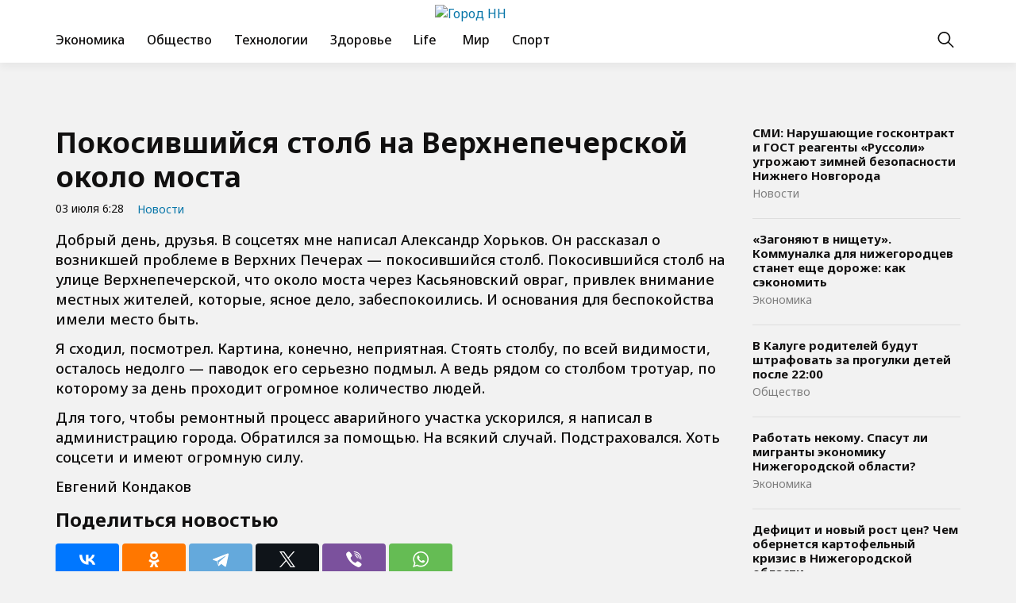

--- FILE ---
content_type: text/html; charset=UTF-8
request_url: https://nijnii-novgorod.ru/pokosivshijsya-stolb-na-verhnepecherskoj-okolo-mosta/
body_size: 9844
content:
<!doctype html>
<html lang="ru-RU">
<head>
	<meta charset="UTF-8">
	<meta name="viewport" content="width=device-width, initial-scale=1">
	<link rel="profile" href="https://gmpg.org/xfn/11">

	<meta name='robots' content='index, follow, max-image-preview:large, max-snippet:-1, max-video-preview:-1' />
	<style>img:is([sizes="auto" i], [sizes^="auto," i]) { contain-intrinsic-size: 3000px 1500px }</style>
	
	<!-- This site is optimized with the Yoast SEO plugin v24.6 - https://yoast.com/wordpress/plugins/seo/ -->
	<title>Покосившийся столб на Верхнепечерской около моста - Город НН</title>
	<link rel="canonical" href="https://nijnii-novgorod.ru/pokosivshijsya-stolb-na-verhnepecherskoj-okolo-mosta/" />
	<meta property="og:locale" content="ru_RU" />
	<meta property="og:type" content="article" />
	<meta property="og:title" content="Покосившийся столб на Верхнепечерской около моста - Город НН" />
	<meta property="og:description" content="О том, как покосившийся столб на Верхнепечерской около Касьяновского моста привлек внимание жителей, которые забеспокоились" />
	<meta property="og:url" content="https://nijnii-novgorod.ru/pokosivshijsya-stolb-na-verhnepecherskoj-okolo-mosta/" />
	<meta property="og:site_name" content="Город НН" />
	<meta property="article:published_time" content="2022-07-03T18:28:42+00:00" />
	<meta name="author" content="admin" />
	<meta name="twitter:card" content="summary_large_image" />
	<meta name="twitter:label1" content="Написано автором" />
	<meta name="twitter:data1" content="admin" />
	<script type="application/ld+json" class="yoast-schema-graph">{"@context":"https://schema.org","@graph":[{"@type":"Article","@id":"https://nijnii-novgorod.ru/pokosivshijsya-stolb-na-verhnepecherskoj-okolo-mosta/#article","isPartOf":{"@id":"https://nijnii-novgorod.ru/pokosivshijsya-stolb-na-verhnepecherskoj-okolo-mosta/"},"author":{"name":"admin","@id":"https://nijnii-novgorod.ru/#/schema/person/2e7efa393307cb722cfef25bf90065fe"},"headline":"Покосившийся столб на Верхнепечерской около моста","datePublished":"2022-07-03T18:28:42+00:00","mainEntityOfPage":{"@id":"https://nijnii-novgorod.ru/pokosivshijsya-stolb-na-verhnepecherskoj-okolo-mosta/"},"wordCount":110,"publisher":{"@id":"https://nijnii-novgorod.ru/#organization"},"articleSection":["Новости"],"inLanguage":"ru-RU"},{"@type":"WebPage","@id":"https://nijnii-novgorod.ru/pokosivshijsya-stolb-na-verhnepecherskoj-okolo-mosta/","url":"https://nijnii-novgorod.ru/pokosivshijsya-stolb-na-verhnepecherskoj-okolo-mosta/","name":"Покосившийся столб на Верхнепечерской около моста - Город НН","isPartOf":{"@id":"https://nijnii-novgorod.ru/#website"},"datePublished":"2022-07-03T18:28:42+00:00","breadcrumb":{"@id":"https://nijnii-novgorod.ru/pokosivshijsya-stolb-na-verhnepecherskoj-okolo-mosta/#breadcrumb"},"inLanguage":"ru-RU","potentialAction":[{"@type":"ReadAction","target":["https://nijnii-novgorod.ru/pokosivshijsya-stolb-na-verhnepecherskoj-okolo-mosta/"]}]},{"@type":"BreadcrumbList","@id":"https://nijnii-novgorod.ru/pokosivshijsya-stolb-na-verhnepecherskoj-okolo-mosta/#breadcrumb","itemListElement":[{"@type":"ListItem","position":1,"name":"Главная страница","item":"https://nijnii-novgorod.ru/"},{"@type":"ListItem","position":2,"name":"Новости","item":"https://nijnii-novgorod.ru/news/"},{"@type":"ListItem","position":3,"name":"Покосившийся столб на Верхнепечерской около моста"}]},{"@type":"WebSite","@id":"https://nijnii-novgorod.ru/#website","url":"https://nijnii-novgorod.ru/","name":"Город НН","description":"- новости в Нижнем Новгороде, в России и в мире","publisher":{"@id":"https://nijnii-novgorod.ru/#organization"},"potentialAction":[{"@type":"SearchAction","target":{"@type":"EntryPoint","urlTemplate":"https://nijnii-novgorod.ru/?s={search_term_string}"},"query-input":{"@type":"PropertyValueSpecification","valueRequired":true,"valueName":"search_term_string"}}],"inLanguage":"ru-RU"},{"@type":"Organization","@id":"https://nijnii-novgorod.ru/#organization","name":"Город НН","url":"https://nijnii-novgorod.ru/","logo":{"@type":"ImageObject","inLanguage":"ru-RU","@id":"https://nijnii-novgorod.ru/#/schema/logo/image/","url":"https://img.nijnii-novgorod.ru/2024/12/logo-1.png","contentUrl":"https://img.nijnii-novgorod.ru/2024/12/logo-1.png","width":276,"height":96,"caption":"Город НН"},"image":{"@id":"https://nijnii-novgorod.ru/#/schema/logo/image/"}},{"@type":"Person","@id":"https://nijnii-novgorod.ru/#/schema/person/2e7efa393307cb722cfef25bf90065fe","name":"admin","image":{"@type":"ImageObject","inLanguage":"ru-RU","@id":"https://nijnii-novgorod.ru/#/schema/person/image/","url":"https://secure.gravatar.com/avatar/758157d8f9458bbdd09934d69c804c1ff48eafa7ce45aec76f960a468b5fd457?s=96&d=mm&r=g","contentUrl":"https://secure.gravatar.com/avatar/758157d8f9458bbdd09934d69c804c1ff48eafa7ce45aec76f960a468b5fd457?s=96&d=mm&r=g","caption":"admin"},"url":"https://nijnii-novgorod.ru/author/admin/"}]}</script>
	<!-- / Yoast SEO plugin. -->


<link rel="alternate" type="application/rss+xml" title="Город НН &raquo; Лента" href="https://nijnii-novgorod.ru/feed/" />
<link rel="alternate" type="application/rss+xml" title="Город НН &raquo; Лента комментариев" href="https://nijnii-novgorod.ru/comments/feed/" />
<script>
window._wpemojiSettings = {"baseUrl":"https:\/\/s.w.org\/images\/core\/emoji\/16.0.1\/72x72\/","ext":".png","svgUrl":"https:\/\/s.w.org\/images\/core\/emoji\/16.0.1\/svg\/","svgExt":".svg","source":{"concatemoji":"https:\/\/nijnii-novgorod.ru\/wp-includes\/js\/wp-emoji-release.min.js?ver=6.8.2"}};
/*! This file is auto-generated */
!function(s,n){var o,i,e;function c(e){try{var t={supportTests:e,timestamp:(new Date).valueOf()};sessionStorage.setItem(o,JSON.stringify(t))}catch(e){}}function p(e,t,n){e.clearRect(0,0,e.canvas.width,e.canvas.height),e.fillText(t,0,0);var t=new Uint32Array(e.getImageData(0,0,e.canvas.width,e.canvas.height).data),a=(e.clearRect(0,0,e.canvas.width,e.canvas.height),e.fillText(n,0,0),new Uint32Array(e.getImageData(0,0,e.canvas.width,e.canvas.height).data));return t.every(function(e,t){return e===a[t]})}function u(e,t){e.clearRect(0,0,e.canvas.width,e.canvas.height),e.fillText(t,0,0);for(var n=e.getImageData(16,16,1,1),a=0;a<n.data.length;a++)if(0!==n.data[a])return!1;return!0}function f(e,t,n,a){switch(t){case"flag":return n(e,"\ud83c\udff3\ufe0f\u200d\u26a7\ufe0f","\ud83c\udff3\ufe0f\u200b\u26a7\ufe0f")?!1:!n(e,"\ud83c\udde8\ud83c\uddf6","\ud83c\udde8\u200b\ud83c\uddf6")&&!n(e,"\ud83c\udff4\udb40\udc67\udb40\udc62\udb40\udc65\udb40\udc6e\udb40\udc67\udb40\udc7f","\ud83c\udff4\u200b\udb40\udc67\u200b\udb40\udc62\u200b\udb40\udc65\u200b\udb40\udc6e\u200b\udb40\udc67\u200b\udb40\udc7f");case"emoji":return!a(e,"\ud83e\udedf")}return!1}function g(e,t,n,a){var r="undefined"!=typeof WorkerGlobalScope&&self instanceof WorkerGlobalScope?new OffscreenCanvas(300,150):s.createElement("canvas"),o=r.getContext("2d",{willReadFrequently:!0}),i=(o.textBaseline="top",o.font="600 32px Arial",{});return e.forEach(function(e){i[e]=t(o,e,n,a)}),i}function t(e){var t=s.createElement("script");t.src=e,t.defer=!0,s.head.appendChild(t)}"undefined"!=typeof Promise&&(o="wpEmojiSettingsSupports",i=["flag","emoji"],n.supports={everything:!0,everythingExceptFlag:!0},e=new Promise(function(e){s.addEventListener("DOMContentLoaded",e,{once:!0})}),new Promise(function(t){var n=function(){try{var e=JSON.parse(sessionStorage.getItem(o));if("object"==typeof e&&"number"==typeof e.timestamp&&(new Date).valueOf()<e.timestamp+604800&&"object"==typeof e.supportTests)return e.supportTests}catch(e){}return null}();if(!n){if("undefined"!=typeof Worker&&"undefined"!=typeof OffscreenCanvas&&"undefined"!=typeof URL&&URL.createObjectURL&&"undefined"!=typeof Blob)try{var e="postMessage("+g.toString()+"("+[JSON.stringify(i),f.toString(),p.toString(),u.toString()].join(",")+"));",a=new Blob([e],{type:"text/javascript"}),r=new Worker(URL.createObjectURL(a),{name:"wpTestEmojiSupports"});return void(r.onmessage=function(e){c(n=e.data),r.terminate(),t(n)})}catch(e){}c(n=g(i,f,p,u))}t(n)}).then(function(e){for(var t in e)n.supports[t]=e[t],n.supports.everything=n.supports.everything&&n.supports[t],"flag"!==t&&(n.supports.everythingExceptFlag=n.supports.everythingExceptFlag&&n.supports[t]);n.supports.everythingExceptFlag=n.supports.everythingExceptFlag&&!n.supports.flag,n.DOMReady=!1,n.readyCallback=function(){n.DOMReady=!0}}).then(function(){return e}).then(function(){var e;n.supports.everything||(n.readyCallback(),(e=n.source||{}).concatemoji?t(e.concatemoji):e.wpemoji&&e.twemoji&&(t(e.twemoji),t(e.wpemoji)))}))}((window,document),window._wpemojiSettings);
</script>
<style id='wp-emoji-styles-inline-css'>

	img.wp-smiley, img.emoji {
		display: inline !important;
		border: none !important;
		box-shadow: none !important;
		height: 1em !important;
		width: 1em !important;
		margin: 0 0.07em !important;
		vertical-align: -0.1em !important;
		background: none !important;
		padding: 0 !important;
	}
</style>
<link rel='stylesheet' id='wp-block-library-css' href='https://nijnii-novgorod.ru/wp-includes/css/dist/block-library/style.min.css?ver=6.8.2' media='all' />
<style id='classic-theme-styles-inline-css'>
/*! This file is auto-generated */
.wp-block-button__link{color:#fff;background-color:#32373c;border-radius:9999px;box-shadow:none;text-decoration:none;padding:calc(.667em + 2px) calc(1.333em + 2px);font-size:1.125em}.wp-block-file__button{background:#32373c;color:#fff;text-decoration:none}
</style>
<style id='global-styles-inline-css'>
:root{--wp--preset--aspect-ratio--square: 1;--wp--preset--aspect-ratio--4-3: 4/3;--wp--preset--aspect-ratio--3-4: 3/4;--wp--preset--aspect-ratio--3-2: 3/2;--wp--preset--aspect-ratio--2-3: 2/3;--wp--preset--aspect-ratio--16-9: 16/9;--wp--preset--aspect-ratio--9-16: 9/16;--wp--preset--color--black: #000000;--wp--preset--color--cyan-bluish-gray: #abb8c3;--wp--preset--color--white: #ffffff;--wp--preset--color--pale-pink: #f78da7;--wp--preset--color--vivid-red: #cf2e2e;--wp--preset--color--luminous-vivid-orange: #ff6900;--wp--preset--color--luminous-vivid-amber: #fcb900;--wp--preset--color--light-green-cyan: #7bdcb5;--wp--preset--color--vivid-green-cyan: #00d084;--wp--preset--color--pale-cyan-blue: #8ed1fc;--wp--preset--color--vivid-cyan-blue: #0693e3;--wp--preset--color--vivid-purple: #9b51e0;--wp--preset--gradient--vivid-cyan-blue-to-vivid-purple: linear-gradient(135deg,rgba(6,147,227,1) 0%,rgb(155,81,224) 100%);--wp--preset--gradient--light-green-cyan-to-vivid-green-cyan: linear-gradient(135deg,rgb(122,220,180) 0%,rgb(0,208,130) 100%);--wp--preset--gradient--luminous-vivid-amber-to-luminous-vivid-orange: linear-gradient(135deg,rgba(252,185,0,1) 0%,rgba(255,105,0,1) 100%);--wp--preset--gradient--luminous-vivid-orange-to-vivid-red: linear-gradient(135deg,rgba(255,105,0,1) 0%,rgb(207,46,46) 100%);--wp--preset--gradient--very-light-gray-to-cyan-bluish-gray: linear-gradient(135deg,rgb(238,238,238) 0%,rgb(169,184,195) 100%);--wp--preset--gradient--cool-to-warm-spectrum: linear-gradient(135deg,rgb(74,234,220) 0%,rgb(151,120,209) 20%,rgb(207,42,186) 40%,rgb(238,44,130) 60%,rgb(251,105,98) 80%,rgb(254,248,76) 100%);--wp--preset--gradient--blush-light-purple: linear-gradient(135deg,rgb(255,206,236) 0%,rgb(152,150,240) 100%);--wp--preset--gradient--blush-bordeaux: linear-gradient(135deg,rgb(254,205,165) 0%,rgb(254,45,45) 50%,rgb(107,0,62) 100%);--wp--preset--gradient--luminous-dusk: linear-gradient(135deg,rgb(255,203,112) 0%,rgb(199,81,192) 50%,rgb(65,88,208) 100%);--wp--preset--gradient--pale-ocean: linear-gradient(135deg,rgb(255,245,203) 0%,rgb(182,227,212) 50%,rgb(51,167,181) 100%);--wp--preset--gradient--electric-grass: linear-gradient(135deg,rgb(202,248,128) 0%,rgb(113,206,126) 100%);--wp--preset--gradient--midnight: linear-gradient(135deg,rgb(2,3,129) 0%,rgb(40,116,252) 100%);--wp--preset--font-size--small: 13px;--wp--preset--font-size--medium: 20px;--wp--preset--font-size--large: 36px;--wp--preset--font-size--x-large: 42px;--wp--preset--spacing--20: 0.44rem;--wp--preset--spacing--30: 0.67rem;--wp--preset--spacing--40: 1rem;--wp--preset--spacing--50: 1.5rem;--wp--preset--spacing--60: 2.25rem;--wp--preset--spacing--70: 3.38rem;--wp--preset--spacing--80: 5.06rem;--wp--preset--shadow--natural: 6px 6px 9px rgba(0, 0, 0, 0.2);--wp--preset--shadow--deep: 12px 12px 50px rgba(0, 0, 0, 0.4);--wp--preset--shadow--sharp: 6px 6px 0px rgba(0, 0, 0, 0.2);--wp--preset--shadow--outlined: 6px 6px 0px -3px rgba(255, 255, 255, 1), 6px 6px rgba(0, 0, 0, 1);--wp--preset--shadow--crisp: 6px 6px 0px rgba(0, 0, 0, 1);}:where(.is-layout-flex){gap: 0.5em;}:where(.is-layout-grid){gap: 0.5em;}body .is-layout-flex{display: flex;}.is-layout-flex{flex-wrap: wrap;align-items: center;}.is-layout-flex > :is(*, div){margin: 0;}body .is-layout-grid{display: grid;}.is-layout-grid > :is(*, div){margin: 0;}:where(.wp-block-columns.is-layout-flex){gap: 2em;}:where(.wp-block-columns.is-layout-grid){gap: 2em;}:where(.wp-block-post-template.is-layout-flex){gap: 1.25em;}:where(.wp-block-post-template.is-layout-grid){gap: 1.25em;}.has-black-color{color: var(--wp--preset--color--black) !important;}.has-cyan-bluish-gray-color{color: var(--wp--preset--color--cyan-bluish-gray) !important;}.has-white-color{color: var(--wp--preset--color--white) !important;}.has-pale-pink-color{color: var(--wp--preset--color--pale-pink) !important;}.has-vivid-red-color{color: var(--wp--preset--color--vivid-red) !important;}.has-luminous-vivid-orange-color{color: var(--wp--preset--color--luminous-vivid-orange) !important;}.has-luminous-vivid-amber-color{color: var(--wp--preset--color--luminous-vivid-amber) !important;}.has-light-green-cyan-color{color: var(--wp--preset--color--light-green-cyan) !important;}.has-vivid-green-cyan-color{color: var(--wp--preset--color--vivid-green-cyan) !important;}.has-pale-cyan-blue-color{color: var(--wp--preset--color--pale-cyan-blue) !important;}.has-vivid-cyan-blue-color{color: var(--wp--preset--color--vivid-cyan-blue) !important;}.has-vivid-purple-color{color: var(--wp--preset--color--vivid-purple) !important;}.has-black-background-color{background-color: var(--wp--preset--color--black) !important;}.has-cyan-bluish-gray-background-color{background-color: var(--wp--preset--color--cyan-bluish-gray) !important;}.has-white-background-color{background-color: var(--wp--preset--color--white) !important;}.has-pale-pink-background-color{background-color: var(--wp--preset--color--pale-pink) !important;}.has-vivid-red-background-color{background-color: var(--wp--preset--color--vivid-red) !important;}.has-luminous-vivid-orange-background-color{background-color: var(--wp--preset--color--luminous-vivid-orange) !important;}.has-luminous-vivid-amber-background-color{background-color: var(--wp--preset--color--luminous-vivid-amber) !important;}.has-light-green-cyan-background-color{background-color: var(--wp--preset--color--light-green-cyan) !important;}.has-vivid-green-cyan-background-color{background-color: var(--wp--preset--color--vivid-green-cyan) !important;}.has-pale-cyan-blue-background-color{background-color: var(--wp--preset--color--pale-cyan-blue) !important;}.has-vivid-cyan-blue-background-color{background-color: var(--wp--preset--color--vivid-cyan-blue) !important;}.has-vivid-purple-background-color{background-color: var(--wp--preset--color--vivid-purple) !important;}.has-black-border-color{border-color: var(--wp--preset--color--black) !important;}.has-cyan-bluish-gray-border-color{border-color: var(--wp--preset--color--cyan-bluish-gray) !important;}.has-white-border-color{border-color: var(--wp--preset--color--white) !important;}.has-pale-pink-border-color{border-color: var(--wp--preset--color--pale-pink) !important;}.has-vivid-red-border-color{border-color: var(--wp--preset--color--vivid-red) !important;}.has-luminous-vivid-orange-border-color{border-color: var(--wp--preset--color--luminous-vivid-orange) !important;}.has-luminous-vivid-amber-border-color{border-color: var(--wp--preset--color--luminous-vivid-amber) !important;}.has-light-green-cyan-border-color{border-color: var(--wp--preset--color--light-green-cyan) !important;}.has-vivid-green-cyan-border-color{border-color: var(--wp--preset--color--vivid-green-cyan) !important;}.has-pale-cyan-blue-border-color{border-color: var(--wp--preset--color--pale-cyan-blue) !important;}.has-vivid-cyan-blue-border-color{border-color: var(--wp--preset--color--vivid-cyan-blue) !important;}.has-vivid-purple-border-color{border-color: var(--wp--preset--color--vivid-purple) !important;}.has-vivid-cyan-blue-to-vivid-purple-gradient-background{background: var(--wp--preset--gradient--vivid-cyan-blue-to-vivid-purple) !important;}.has-light-green-cyan-to-vivid-green-cyan-gradient-background{background: var(--wp--preset--gradient--light-green-cyan-to-vivid-green-cyan) !important;}.has-luminous-vivid-amber-to-luminous-vivid-orange-gradient-background{background: var(--wp--preset--gradient--luminous-vivid-amber-to-luminous-vivid-orange) !important;}.has-luminous-vivid-orange-to-vivid-red-gradient-background{background: var(--wp--preset--gradient--luminous-vivid-orange-to-vivid-red) !important;}.has-very-light-gray-to-cyan-bluish-gray-gradient-background{background: var(--wp--preset--gradient--very-light-gray-to-cyan-bluish-gray) !important;}.has-cool-to-warm-spectrum-gradient-background{background: var(--wp--preset--gradient--cool-to-warm-spectrum) !important;}.has-blush-light-purple-gradient-background{background: var(--wp--preset--gradient--blush-light-purple) !important;}.has-blush-bordeaux-gradient-background{background: var(--wp--preset--gradient--blush-bordeaux) !important;}.has-luminous-dusk-gradient-background{background: var(--wp--preset--gradient--luminous-dusk) !important;}.has-pale-ocean-gradient-background{background: var(--wp--preset--gradient--pale-ocean) !important;}.has-electric-grass-gradient-background{background: var(--wp--preset--gradient--electric-grass) !important;}.has-midnight-gradient-background{background: var(--wp--preset--gradient--midnight) !important;}.has-small-font-size{font-size: var(--wp--preset--font-size--small) !important;}.has-medium-font-size{font-size: var(--wp--preset--font-size--medium) !important;}.has-large-font-size{font-size: var(--wp--preset--font-size--large) !important;}.has-x-large-font-size{font-size: var(--wp--preset--font-size--x-large) !important;}
:where(.wp-block-post-template.is-layout-flex){gap: 1.25em;}:where(.wp-block-post-template.is-layout-grid){gap: 1.25em;}
:where(.wp-block-columns.is-layout-flex){gap: 2em;}:where(.wp-block-columns.is-layout-grid){gap: 2em;}
:root :where(.wp-block-pullquote){font-size: 1.5em;line-height: 1.6;}
</style>
<link rel='stylesheet' id='novgorod-style-css' href='https://nijnii-novgorod.ru/wp-content/themes/novgorod/style.css?ver=1.0.0' media='all' />
<link rel='stylesheet' id='boo-grid-4.6-css' href='https://nijnii-novgorod.ru/wp-content/themes/novgorod/bootstrap-grid.css?ver=1.0.0' media='all' />
<link rel='stylesheet' id='fancybox-css-css' href='https://nijnii-novgorod.ru/wp-content/themes/novgorod/js/jquery.fancybox.min.css?ver=1.0.0' media='all' />
<script src="https://nijnii-novgorod.ru/wp-includes/js/jquery/jquery.min.js?ver=3.7.1" id="jquery-core-js"></script>
<script src="https://nijnii-novgorod.ru/wp-includes/js/jquery/jquery-migrate.min.js?ver=3.4.1" id="jquery-migrate-js"></script>
<link rel="https://api.w.org/" href="https://nijnii-novgorod.ru/wp-json/" /><link rel="alternate" title="JSON" type="application/json" href="https://nijnii-novgorod.ru/wp-json/wp/v2/posts/2842" /><link rel="EditURI" type="application/rsd+xml" title="RSD" href="https://nijnii-novgorod.ru/xmlrpc.php?rsd" />
<meta name="generator" content="WordPress 6.8.2" />
<link rel='shortlink' href='https://nijnii-novgorod.ru/?p=2842' />
<link rel="alternate" title="oEmbed (JSON)" type="application/json+oembed" href="https://nijnii-novgorod.ru/wp-json/oembed/1.0/embed?url=https%3A%2F%2Fnijnii-novgorod.ru%2Fpokosivshijsya-stolb-na-verhnepecherskoj-okolo-mosta%2F" />
<link rel="alternate" title="oEmbed (XML)" type="text/xml+oembed" href="https://nijnii-novgorod.ru/wp-json/oembed/1.0/embed?url=https%3A%2F%2Fnijnii-novgorod.ru%2Fpokosivshijsya-stolb-na-verhnepecherskoj-okolo-mosta%2F&#038;format=xml" />
<link rel="icon" href="https://img.nijnii-novgorod.ru/2023/07/cropped-nn-1-32x32.jpg" sizes="32x32" />
<link rel="icon" href="https://img.nijnii-novgorod.ru/2023/07/cropped-nn-1-192x192.jpg" sizes="192x192" />
<link rel="apple-touch-icon" href="https://img.nijnii-novgorod.ru/2023/07/cropped-nn-1-180x180.jpg" />
<meta name="msapplication-TileImage" content="https://img.nijnii-novgorod.ru/2023/07/cropped-nn-1-270x270.jpg" />
</head>

<body class="wp-singular post-template-default single single-post postid-2842 single-format-standard wp-custom-logo wp-embed-responsive wp-theme-novgorod"> 

	
<div id="page" class="site">

<header class="site-header compensate-for-scrollbar d-flex flex-column">
	<div class="container relative">
		<div class="site-branding site-branding-top">
			<a href="https://nijnii-novgorod.ru/" class="custom-logo-link" rel="home"><img width="276" height="96" src="https://img.nijnii-novgorod.ru/2024/12/logo-1.png" class="custom-logo wp-image-6937" alt="Город НН" decoding="async" /></a>		</div>
		<div class=" d-flex align-items-center justify-content-between">
			<div class="d-flex align-items-center align-items-center">
				<div class="site-branding site-branding-mid mr-3">
					<a href="https://nijnii-novgorod.ru/" class="custom-logo-link" rel="home"><img width="276" height="96" src="https://img.nijnii-novgorod.ru/2024/12/logo-1.png" class="custom-logo wp-image-6937" alt="Город НН" decoding="async" /></a>				</div>
				<nav class="nav-menu my-1">
					<ul id="menu-header" class="d-lg-flex flex-wrap"><li id="menu-item-7000" class="menu-item menu-item-type-taxonomy menu-item-object-category menu-item-7000"><a href="https://nijnii-novgorod.ru/economics/">Экономика</a></li>
<li id="menu-item-6997" class="menu-item menu-item-type-taxonomy menu-item-object-category menu-item-6997"><a href="https://nijnii-novgorod.ru/society/">Общество</a></li>
<li id="menu-item-6999" class="menu-item menu-item-type-taxonomy menu-item-object-category menu-item-6999"><a href="https://nijnii-novgorod.ru/tech/">Технологии</a></li>
<li id="menu-item-6995" class="menu-item menu-item-type-taxonomy menu-item-object-category menu-item-6995"><a href="https://nijnii-novgorod.ru/health/">Здоровье</a></li>
<li id="menu-item-6993" class="menu-item menu-item-type-taxonomy menu-item-object-category menu-item-6993"><a href="https://nijnii-novgorod.ru/lifestyle/">Life</a></li>
<li id="menu-item-6994" class="menu-item menu-item-type-taxonomy menu-item-object-category menu-item-6994"><a href="https://nijnii-novgorod.ru/world/"> Мир</a></li>
<li id="menu-item-6998" class="menu-item menu-item-type-taxonomy menu-item-object-category menu-item-6998"><a href="https://nijnii-novgorod.ru/sport/">Спорт</a></li>
</ul>				</nav>
			</div>
			<div class="d-flex align-items-center">
				<div class="d-lg-none d-block pr-3">
					<div class="burger"><span></span></div>
				</div>
				<div class="search_column">
					<div class="d-flex justify-content-end wrap_search h-100">
    <div class="search_panel">
        <form role="search" method="get" id="searchform" class="searchform d-flex" action="https://nijnii-novgorod.ru/">
            <input type="text" value="" name="s" id="s" placeholder="Поиск новостей..." required/>
            <label for="searchsubmit" class="s-submit d-flex align-items-center">
                <svg xmlns="http://www.w3.org/2000/svg" width="22" height="22" viewBox="0 0 22 22" fill="none"><g clip-path="url(#clip0_14_506)"><path d="M7.64839 0.064455C5.74057 0.30508 3.93589 1.19453 2.56518 2.56524C-0.0301296 5.15625 -0.726223 9.08789 0.820652 12.3664C2.09682 15.0777 4.64917 16.9512 7.57534 17.3379C9.74956 17.6215 11.971 17.0629 13.7499 15.7867C13.9605 15.6363 14.1496 15.5117 14.1667 15.5117C14.1839 15.5117 15.6234 16.934 17.3593 18.6656C20.6894 21.9957 20.6937 21.9957 21.0761 22C21.2652 22 21.639 21.8453 21.7507 21.7164C21.8753 21.5746 22 21.2566 22 21.0762C22 20.6938 21.9957 20.6895 18.6656 17.3594C16.9339 15.6234 15.5117 14.1883 15.5117 14.1711C15.5117 14.1539 15.6363 13.9648 15.791 13.7457C16.8566 12.2375 17.398 10.5574 17.4023 8.73555C17.4023 6.38086 16.4999 4.20234 14.8371 2.54805C13.5222 1.2418 11.9066 0.4168 10.0546 0.107424C9.47026 0.00859642 8.25854 -0.012888 7.64839 0.064455ZM9.71089 1.91211C11.6703 2.23008 13.3417 3.28711 14.4031 4.88555C15.1937 6.07578 15.5589 7.26602 15.5632 8.67969C15.5632 9.36289 15.516 9.77539 15.3613 10.3984C14.7554 12.8176 12.8175 14.7555 10.3984 15.3613C9.77534 15.516 9.36284 15.5633 8.67964 15.5633C7.26596 15.559 6.07573 15.1938 4.8855 14.4031C2.99057 13.1441 1.8476 11.0086 1.8476 8.70977C1.8476 7.5582 2.08393 6.58711 2.62104 5.54727C3.48901 3.86719 5.03589 2.6168 6.89643 2.07969C7.68276 1.85625 8.89878 1.78321 9.71089 1.91211Z" /></g><defs><clipPath id="clip0_14_506"><rect width="22" height="22"/></clipPath></defs></svg>
                <input type="submit" class="searchsubmit" id="searchsubmit" value="" />
            </label>
        </form>
    </div>
    <div class="s-icon d-flex align-items-center mr-2">
        <svg class="loop-icon" xmlns="http://www.w3.org/2000/svg" width="22" height="22" viewBox="0 0 22 22" fill="none"><g clip-path="url(#clip0_14_506)"><path d="M7.64839 0.064455C5.74057 0.30508 3.93589 1.19453 2.56518 2.56524C-0.0301296 5.15625 -0.726223 9.08789 0.820652 12.3664C2.09682 15.0777 4.64917 16.9512 7.57534 17.3379C9.74956 17.6215 11.971 17.0629 13.7499 15.7867C13.9605 15.6363 14.1496 15.5117 14.1667 15.5117C14.1839 15.5117 15.6234 16.934 17.3593 18.6656C20.6894 21.9957 20.6937 21.9957 21.0761 22C21.2652 22 21.639 21.8453 21.7507 21.7164C21.8753 21.5746 22 21.2566 22 21.0762C22 20.6938 21.9957 20.6895 18.6656 17.3594C16.9339 15.6234 15.5117 14.1883 15.5117 14.1711C15.5117 14.1539 15.6363 13.9648 15.791 13.7457C16.8566 12.2375 17.398 10.5574 17.4023 8.73555C17.4023 6.38086 16.4999 4.20234 14.8371 2.54805C13.5222 1.2418 11.9066 0.4168 10.0546 0.107424C9.47026 0.00859642 8.25854 -0.012888 7.64839 0.064455ZM9.71089 1.91211C11.6703 2.23008 13.3417 3.28711 14.4031 4.88555C15.1937 6.07578 15.5589 7.26602 15.5632 8.67969C15.5632 9.36289 15.516 9.77539 15.3613 10.3984C14.7554 12.8176 12.8175 14.7555 10.3984 15.3613C9.77534 15.516 9.36284 15.5633 8.67964 15.5633C7.26596 15.559 6.07573 15.1938 4.8855 14.4031C2.99057 13.1441 1.8476 11.0086 1.8476 8.70977C1.8476 7.5582 2.08393 6.58711 2.62104 5.54727C3.48901 3.86719 5.03589 2.6168 6.89643 2.07969C7.68276 1.85625 8.89878 1.78321 9.71089 1.91211Z" /></g><defs><clipPath id="clip0_14_506"><rect width="22" height="22"/></clipPath></defs></svg>
        <svg data-win="gl0ry_to_ukra1ne" class="loop-icon_close" width="20" height="19" viewBox="0 0 20 19" fill="none" xmlns="http://www.w3.org/2000/svg"><path fill-rule="evenodd" clip-rule="evenodd" d="M2.73529 0.79769C2.33837 0.400768 1.69483 0.400768 1.29791 0.797691C0.900988 1.19461 0.900988 1.83815 1.29791 2.23507L8.56286 9.50002L1.29796 16.7649C0.90104 17.1618 0.90104 17.8054 1.29796 18.2023C1.69488 18.5992 2.33842 18.5992 2.73534 18.2023L10.0002 10.9374L17.2651 18.2023C17.6621 18.5992 18.3056 18.5992 18.7025 18.2023C19.0994 17.8054 19.0994 17.1618 18.7025 16.7649L11.4376 9.50002L18.7026 2.23507C19.0995 1.83815 19.0995 1.19461 18.7026 0.797691C18.3057 0.400768 17.6621 0.400768 17.2652 0.79769L10.0002 8.06264L2.73529 0.79769Z"/></svg>
    </div>
</div>				</div>
			</div>
		</div>
	</div>
</header>

<main>
	<section class="pt-0">
		<div class="container">
				
		<div class="row my-n3">
			<div class="col-xl-9 col-lg-8 my-3">
				<h1>Покосившийся столб на Верхнепечерской около моста</h1>				<div class="d-flex align-items-center flex-wrap mb-3">
					<div class="single-date mr-3">
						03 июля 6:28					</div>
					<div>
						<a class="cat-name" href="https://nijnii-novgorod.ru/news/">Новости</a>					</div>
				</div>
					<div class="main-single">

						<div class="single-content">
															
<p>Добрый день, друзья. В соцсетях мне написал Александр Хорьков. Он рассказал о возникшей проблеме в Верхних Печерах — покосившийся столб. Покосившийся столб на улице Верхнепечерской, что около моста через Касьяновский овраг, привлек внимание местных жителей, которые, ясное дело, забеспокоились. И основания для беспокойства имели место быть. </p>
<p>Я сходил, посмотрел. Картина, конечно, неприятная. Стоять столбу, по всей видимости, осталось недолго — паводок его серьезно подмыл. А ведь рядом со столбом тротуар, по которому за день проходит огромное количество людей.</p>
<p>Для того, чтобы ремонтный процесс аварийного участка ускорился, я написал в администрацию города. Обратился за помощью. На всякий случай. Подстраховался. Хоть соцсети и имеют огромную силу.</p>
<p>Евгений Кондаков</p>
							
						</div>
						<div class="share-title">Поделиться новостью</div>
						<script src="https://yastatic.net/share2/share.js"></script>
						<div class="ya-share2 mb-3" data-curtain data-size="l" data-services="vkontakte,odnoklassniki,telegram,twitter,viber,whatsapp"></div>
					</div>
			</div>
			<div class="col-xl-3 col-lg-4 my-3">
				
	<div class="side_bar">
		<ul>
							<li>
					<a class="title_news" href="https://nijnii-novgorod.ru/smi-narushayushhie-goskontrakt-i-gost-reagenty-russoli-ugrozhayut-zimnej-bezopasnosti-nizhnego-novgoroda/">СМИ: Нарушающие госконтракт и ГОСТ реагенты «Руссоли» угрожают зимней безопасности Нижнего Новгорода</a>
					<span><a class="cat-name" href="https://nijnii-novgorod.ru/news/">Новости</a></span>
				</li>
							<li>
					<a class="title_news" href="https://nijnii-novgorod.ru/zagonyayut-v-nishhetu-kommunalka-dlya-nizhegorodczev-stanet-eshhe-dorozhe-kak-sekonomit/">«Загоняют в нищету». Коммуналка для нижегородцев станет еще дороже: как сэкономить</a>
					<span><a class="cat-name" href="https://nijnii-novgorod.ru/economics/">Экономика</a></span>
				</li>
							<li>
					<a class="title_news" href="https://nijnii-novgorod.ru/v-kaluge-roditelej-budut-shtrafovat-za-progulki-detej-posle-2200/">В Калуге родителей будут штрафовать за прогулки детей после 22:00</a>
					<span><a class="cat-name" href="https://nijnii-novgorod.ru/society/">Общество</a></span>
				</li>
							<li>
					<a class="title_news" href="https://nijnii-novgorod.ru/rabotat-nekomu-spasut-li-migranty-ekonomiku-nizhegorodskoj-oblasti/">Работать некому. Спасут ли мигранты экономику Нижегородской области?</a>
					<span><a class="cat-name" href="https://nijnii-novgorod.ru/economics/">Экономика</a></span>
				</li>
							<li>
					<a class="title_news" href="https://nijnii-novgorod.ru/deficzit-i-novyj-rost-czen-chem-obernetsya-kartofelnyj-krizis-v-nizhegorodskoj-oblasti/">Дефицит и новый рост цен? Чем обернется картофельный кризис в Нижегородской области</a>
					<span><a class="cat-name" href="https://nijnii-novgorod.ru/economics/">Экономика</a></span>
				</li>
					</ul>
	</div>

			</div>
		</div>
		</div>
	</section>
		<section>
		<div class="container">
	        
	        	        	<div class="other-title">Другие новости</div>
	        	<div class="row my-n2">
		            		            	<div class="col-lg-3 col-sm-6 my-2">
			    			<div class="news-item">
    <a href="https://nijnii-novgorod.ru/ploshhadka-na-kasyanova-4-v-plachevnom-sostoyanii/" class="d-block">
        <div class="thumbnail_news">
                            <img src="https://nijnii-novgorod.ru/wp-content/themes/novgorod/img/no-img.jpg" class="no-img">
                    </div>
        <div class="title_news-wrap">
            <div class="title_news">
                Площадка на Касьянова, 4 в плачевном состоянии            </div>
        </div>
    </a>
    <a class="cat-name" href="https://nijnii-novgorod.ru/news/">Новости</a></div>						</div>          	
		            		            	<div class="col-lg-3 col-sm-6 my-2">
			    			<div class="news-item">
    <a href="https://nijnii-novgorod.ru/probka-na-sennoj-obrazovalas-iz-za-provisshego-provoda/" class="d-block">
        <div class="thumbnail_news">
                            <img src="https://nijnii-novgorod.ru/wp-content/themes/novgorod/img/no-img.jpg" class="no-img">
                    </div>
        <div class="title_news-wrap">
            <div class="title_news">
                Пробка на Сенной образовалась из-за провисшего провода            </div>
        </div>
    </a>
    <a class="cat-name" href="https://nijnii-novgorod.ru/news/">Новости</a></div>						</div>          	
		            		            	<div class="col-lg-3 col-sm-6 my-2">
			    			<div class="news-item">
    <a href="https://nijnii-novgorod.ru/nuzhno-postoyanno-pisat-poisk-idei-dlya-stati/" class="d-block">
        <div class="thumbnail_news">
                            <img src="https://nijnii-novgorod.ru/wp-content/themes/novgorod/img/no-img.jpg" class="no-img">
                    </div>
        <div class="title_news-wrap">
            <div class="title_news">
                Нужно постоянно писать. Поиск идеи для статьи            </div>
        </div>
    </a>
    <a class="cat-name" href="https://nijnii-novgorod.ru/news/">Новости</a></div>						</div>          	
		            		            	<div class="col-lg-3 col-sm-6 my-2">
			    			<div class="news-item">
    <a href="https://nijnii-novgorod.ru/vchera-ne-pisalos-voobshhe-rasskazyvayu-pochemu/" class="d-block">
        <div class="thumbnail_news">
                            <img src="https://nijnii-novgorod.ru/wp-content/themes/novgorod/img/no-img.jpg" class="no-img">
                    </div>
        <div class="title_news-wrap">
            <div class="title_news">
                Вчера не писалось вообще. Рассказываю почему            </div>
        </div>
    </a>
    <a class="cat-name" href="https://nijnii-novgorod.ru/news/">Новости</a></div>						</div>          	
		            	            </div>
	            	        	    </div>
    </section>
</main>


	<footer class="site-footer">
		<div class="container">		
			<nav class="mb-3">
				<div class="menu-footer-container"><ul id="menu-footer" class="footer_menu d-flex flex-wrap justify-content-center"><li id="menu-item-6992" class="menu-item menu-item-type-taxonomy menu-item-object-category menu-item-6992"><a href="https://nijnii-novgorod.ru/economics/">Экономика</a></li>
<li id="menu-item-6989" class="menu-item menu-item-type-taxonomy menu-item-object-category menu-item-6989"><a href="https://nijnii-novgorod.ru/society/">Общество</a></li>
<li id="menu-item-6991" class="menu-item menu-item-type-taxonomy menu-item-object-category menu-item-6991"><a href="https://nijnii-novgorod.ru/tech/">Технологии</a></li>
<li id="menu-item-6986" class="menu-item menu-item-type-taxonomy menu-item-object-category menu-item-6986"><a href="https://nijnii-novgorod.ru/lifestyle/">Life</a></li>
<li id="menu-item-6988" class="menu-item menu-item-type-taxonomy menu-item-object-category menu-item-6988"><a href="https://nijnii-novgorod.ru/health/">Здоровье</a></li>
<li id="menu-item-6987" class="menu-item menu-item-type-taxonomy menu-item-object-category menu-item-6987"><a href="https://nijnii-novgorod.ru/world/"> Мир</a></li>
<li id="menu-item-6990" class="menu-item menu-item-type-taxonomy menu-item-object-category menu-item-6990"><a href="https://nijnii-novgorod.ru/sport/">Спорт</a></li>
<li id="menu-item-6947" class="menu-item menu-item-type-post_type menu-item-object-page menu-item-6947"><a href="https://nijnii-novgorod.ru/kontakty/">Контакты</a></li>
</ul></div>			</nav>
			<div>		
				<div class="site-branding">
											<a href="https://nijnii-novgorod.ru" class="d-block">	
							<img src="https://nijnii-novgorod.ru/wp-content/uploads/2024/12/logo-white.png" class="my-0">
						</a>
									</div>
				<div>
					<p class="m-0">© nijnii-novgorod.ru 2026 </p>
				</div>
			</div>
		</div>
	</footer>



</div>

<script type="speculationrules">
{"prefetch":[{"source":"document","where":{"and":[{"href_matches":"\/*"},{"not":{"href_matches":["\/wp-*.php","\/wp-admin\/*","\/wp-content\/uploads\/*","\/wp-content\/*","\/wp-content\/plugins\/*","\/wp-content\/themes\/novgorod\/*","\/*\\?(.+)"]}},{"not":{"selector_matches":"a[rel~=\"nofollow\"]"}},{"not":{"selector_matches":".no-prefetch, .no-prefetch a"}}]},"eagerness":"conservative"}]}
</script>
<script src="https://nijnii-novgorod.ru/wp-content/themes/novgorod/js/jquery.fancybox.min.js?ver=1.0.0" id="fancybox-js-js"></script>
<script src="https://nijnii-novgorod.ru/wp-content/themes/novgorod/js/ajax_loadmore.js?ver=1.0.0" id="ajax_loadmore-js-js"></script>
<script src="https://nijnii-novgorod.ru/wp-content/themes/novgorod/js/custom.js?ver=1.0.0" id="custom-js-js"></script>

</body>
</html>


--- FILE ---
content_type: text/css
request_url: https://nijnii-novgorod.ru/wp-content/themes/novgorod/style.css?ver=1.0.0
body_size: 9659
content:
/*!
Theme Name: novgorod
Theme URI: http://underscores.me/
Author: WP dev.
Author URI: http://underscores.me/
Description: Glory to Ukraine
Version: 1.0.0
Tested up to: 5.4
Requires PHP: 5.6
License: GNU General Public License v2 or later
License URI: LICENSE
Text Domain: novgorod
Tags: custom-background, custom-logo, custom-menu, featured-images, threaded-comments, translation-ready

Normalizing styles have been helped along thanks to the fine work of
Nicolas Gallagher and Jonathan Neal https://necolas.github.io/normalize.css/
*/



@import url('https://fonts.googleapis.com/css2?family=Noto+Sans:wght@100..900&display=swap');

:root{
	--primary: #0876A9;
	--secondary: #e7e7e7;
	--secondary-2: #e0e0e0;
	--bg: #f2f2f2;
	--black: #111010;
	--burger-color: #111010;
	--border-r: 4px;
	--logo-width: 184px;

	--font: "Noto Sans", sans-serif;
	--section-padding-top: 30px;
	--section-padding-bottom: 30px;
}

* {
    -webkit-overflow-scrolling: touch;
}


html {
	line-height: 1.15;
	-webkit-text-size-adjust: 100%;
	font-size: 17px;
}

/* Sections
	 ========================================================================== */


/**
 * Render the `main` element consistently in IE.
 */

main {
	display: block;

	padding-top: 37px;
	padding-bottom: 37px;
}

/* Grouping content
	 ========================================================================== */

/**
 * 1. Add the correct box sizing in Firefox.
 * 2. Show the overflow in Edge and IE.
 */
hr {
	-webkit-box-sizing: content-box;
	        box-sizing: content-box;
	height: 0;
	overflow: visible;
}
table {
  border-collapse: collapse;
}
tr, td{
	padding: 10px;
	border: 1px solid #ddd;
}
blockquote.wp-block-quote {
    padding: 44px 0;
    border-top: 1px solid var(--primary);
    border-bottom: 1px solid var(--primary);
    margin: 0 0 40px 0;
    background: #fff;
}
blockquote.wp-block-quote p {
    padding: 0;
    margin: 0;
    font-size: 20px;
	font-style: italic;
}
/**
 * 1. Correct the inheritance and scaling of font size in all browsers.
 * 2. Correct the odd `em` font sizing in all browsers.
 */
pre {
	font-family: monospace, monospace;
	font-size: 1em;
}

/* Text-level semantics
	 ========================================================================== */

/**
 * Remove the gray background on active links in IE 10.
 */
a {
	background-color: transparent;
}

/**
 * 1. Remove the bottom border in Chrome 57-
 * 2. Add the correct text decoration in Chrome, Edge, IE, Opera, and Safari.
 */
abbr[title] {
	border-bottom: none;
	text-decoration: underline;
	-webkit-text-decoration: underline dotted;
	        text-decoration: underline dotted;
}

/**
 * Add the correct font weight in Chrome, Edge, and Safari.
 */
b,
strong {
	font-weight: bolder;
}

/**
 * 1. Correct the inheritance and scaling of font size in all browsers.
 * 2. Correct the odd `em` font sizing in all browsers.
 */
code,
kbd,
samp {
	font-family: monospace, monospace;
	font-size: 1em;
}

/**
 * Add the correct font size in all browsers.
 */
small {
	font-size: 80%;
}

/**
 * Prevent `sub` and `sup` elements from affecting the line height in
 * all browsers.
 */
sub,
sup {
	font-size: 75%;
	line-height: 0;
	position: relative;
	vertical-align: baseline;
}

sub {
	bottom: -0.25em;
}

sup {
	top: -0.5em;
}

/* Embedded content
	 ========================================================================== */

/**
 * Remove the border on images inside links in IE 10.
 */
img {
	border-style: none;
}

/* Forms
	 ========================================================================== */

/**
 * 1. Change the font styles in all browsers.
 * 2. Remove the margin in Firefox and Safari.
 */
button,
input,
optgroup,
select,
textarea {
	font-family: inherit;
	font-size: 100%;
	line-height: 1.15;
	margin: 0;
}

/**
 * Show the overflow in IE.
 * 1. Show the overflow in Edge.
 */
button,
input {
	overflow: visible;
}

/**
 * Remove the inheritance of text transform in Edge, Firefox, and IE.
 * 1. Remove the inheritance of text transform in Firefox.
 */
button,
select {
	text-transform: none;
}

/**
 * Correct the inability to style clickable types in iOS and Safari.
 */
button,
[type="button"],
[type="reset"],
[type="submit"] {
	-webkit-appearance: button;
}

/**
 * Remove the inner border and padding in Firefox.
 */
button::-moz-focus-inner,
[type="button"]::-moz-focus-inner,
[type="reset"]::-moz-focus-inner,
[type="submit"]::-moz-focus-inner {
	border-style: none;
	padding: 0;
}

/**
 * Restore the focus styles unset by the previous rule.
 */
button:-moz-focusring,
[type="button"]:-moz-focusring,
[type="reset"]:-moz-focusring,
[type="submit"]:-moz-focusring {
	outline: 1px dotted ButtonText;
}

/**
 * Correct the padding in Firefox.
 */
fieldset {
	padding: 0.35em 0.75em 0.625em;
}

/**
 * 1. Correct the text wrapping in Edge and IE.
 * 2. Correct the color inheritance from `fieldset` elements in IE.
 * 3. Remove the padding so developers are not caught out when they zero out
 *		`fieldset` elements in all browsers.
 */
legend {
	-webkit-box-sizing: border-box;
	        box-sizing: border-box;
	color: inherit;
	display: table;
	max-width: 100%;
	padding: 0;
	white-space: normal;
}

/**
 * Add the correct vertical alignment in Chrome, Firefox, and Opera.
 */
progress {
	vertical-align: baseline;
}

/**
 * Remove the default vertical scrollbar in IE 10+.
 */
textarea {
	overflow: auto;
}

/**
 * 1. Add the correct box sizing in IE 10.
 * 2. Remove the padding in IE 10.
 */
[type="checkbox"],
[type="radio"] {
	-webkit-box-sizing: border-box;
	        box-sizing: border-box;
	padding: 0;
}

/**
 * Correct the cursor style of increment and decrement buttons in Chrome.
 */
[type="number"]::-webkit-inner-spin-button,
[type="number"]::-webkit-outer-spin-button {
	height: auto;
}

/**
 * 1. Correct the odd appearance in Chrome and Safari.
 * 2. Correct the outline style in Safari.
 */
[type="search"] {
	-webkit-appearance: textfield;
	outline-offset: -2px;
}

/**
 * Remove the inner padding in Chrome and Safari on macOS.
 */
[type="search"]::-webkit-search-decoration {
	-webkit-appearance: none;
}

/**
 * 1. Correct the inability to style clickable types in iOS and Safari.
 * 2. Change font properties to `inherit` in Safari.
 */
::-webkit-file-upload-button {
	-webkit-appearance: button;
	font: inherit;
}

/* Interactive
	 ========================================================================== */

/*
 * Add the correct display in Edge, IE 10+, and Firefox.
 */
details {
	display: block;
}

/*
 * Add the correct display in all browsers.
 */
summary {
	display: list-item;
}

/* Misc
	 ========================================================================== */

/**
 * Add the correct display in IE 10+.
 */
template {
	display: none;
}

/**
 * Add the correct display in IE 10.
 */
[hidden] {
	display: none;
}

/* Box sizing
--------------------------------------------- */

/* Inherit box-sizing to more easily change it's value on a component level.
@link http://css-tricks.com/inheriting-box-sizing-probably-slightly-better-best-practice/ */
*,
*::before,
*::after {
	-webkit-box-sizing: inherit;
	        box-sizing: inherit;
}

html {
	-webkit-box-sizing: border-box;
	        box-sizing: border-box;
}

/*--------------------------------------------------------------
# Base
--------------------------------------------------------------*/

/* Typography
--------------------------------------------- */

body,
button,
input,
select,
optgroup,
textarea {
	color: var(--black);
	font-size: 16px;
	font-weight: normal;
	line-height: normal;
	font-family: var(--font);
}
body{
	margin: 0;
	background: var(--bg);
}

h1, .h1,
h2,
h3,
h4,
h5,
h6 {
	clear: both;
	line-height: 1.2;
	margin: 0 0 30px 0;
	font-weight: bold;
	
}

p {
	margin: 0 0 20px 0;
}

dfn,
cite,
em,
i {
	font-style: italic;
}

blockquote {
	margin: 0 1.5em;
}

address {
	margin: 0 0 1.5em;
}

pre {
	background: #eee;
	font-family: "Courier 10 Pitch", courier, monospace;
	line-height: 1.6;
	margin-bottom: 1.6em;
	max-width: 100%;
	overflow: auto;
	padding: 1.6em;
}

code,
kbd,
tt,
var {
	font-family: monaco, consolas, "Andale Mono", "DejaVu Sans Mono", monospace;
}

abbr,
acronym {
	border-bottom: 1px dotted #666;
	cursor: help;
}

mark,
ins {
	background: #fff9c0;
	text-decoration: none;
}

big {
	font-size: 125%;
}

/* Elements
--------------------------------------------- */


hr {
	background-color: var(--primary);
	border: 0;
	height: 1px;
	margin: 20px 0;
}

ul,
ol {
	margin: 0 0 1.5em 0;
}

ul {
	list-style: disc;
}

ol {
	list-style: decimal;
}

li > ul,
li > ol {
	margin-bottom: 0;
	margin-left: 1.5em;
}

dt {
	font-weight: 700;
}

dd {
	margin: 0 1.5em 1.5em;
}

/* Make sure embeds and iframes fit their containers. */
embed,
iframe,
object {
	max-width: 100%;
}

img {
	height: auto;
	max-width: 100%;
}

figure {
	margin: 1em 0;
}

table {
	margin: 0 0 1.5em;
	width: 100%;
}

/* Links
--------------------------------------------- */
a {
	color: var(--primary);
	text-decoration: none;
}


a:hover {
	color: var(--primary);
}

a:hover,
a:active {
	outline: 0;
}

/* Forms
--------------------------------------------- */

input[type="button"] {
	-webkit-appearance: none;
	-moz-appearance: none;
	appearance: none;
}



select {
	border: 1px solid #ccc;
}

textarea {
	width: 100%;
}

/*--------------------------------------------------------------
# Layouts
--------------------------------------------------------------*/

/*--------------------------------------------------------------
# Components
--------------------------------------------------------------*/


.comment-navigation .nav-links,
.posts-navigation .nav-links,
.post-navigation .nav-links {
	display: -webkit-box;
	display: -ms-flexbox;
	display: -webkit-flex;
	display: flex;
}

.comment-navigation .nav-previous,
.posts-navigation .nav-previous,
.post-navigation .nav-previous {
	-webkit-box-flex: 1;
	    -ms-flex: 1 0 50%;
	        -webkit-flex: 1 0 50%;
	        flex: 1 0 50%;
}

.comment-navigation .nav-next,
.posts-navigation .nav-next,
.post-navigation .nav-next {
	text-align: end;
	-webkit-box-flex: 1;
	    -ms-flex: 1 0 50%;
	        -webkit-flex: 1 0 50%;
	        flex: 1 0 50%;
}

/* Posts and pages
--------------------------------------------- */
.sticky {
	display: block;
}


.updated:not(.published) {
	display: none;
}

.page-content,
.entry-content,
.entry-summary {
	margin: 1.5em 0 0;
}

.page-links {
	clear: both;
	margin: 0 0 1.5em;
}

/* Comments
--------------------------------------------- */
.comment-content a {
	word-wrap: break-word;
}

.bypostauthor {
	display: block;
}

/* Widgets
--------------------------------------------- */
.widget {
	margin: 0 0 1.5em;
}

.widget select {
	max-width: 100%;
}

/* Media
--------------------------------------------- */
.page-content .wp-smiley,
.entry-content .wp-smiley,
.comment-content .wp-smiley {
	border: none;
	margin-bottom: 0;
	margin-top: 0;
	padding: 0;
}

/* Make sure logo link wraps around logo image. */
.custom-logo-link {
	display: inline-block;
}

/* Captions
--------------------------------------------- */
.wp-caption {
	margin-bottom: 1.5em;
	max-width: 100%;
}

.wp-caption img[class*="wp-image-"] {
	display: block;
	margin-left: auto;
	margin-right: auto;
}

.wp-caption .wp-caption-text {
	margin: 0.8075em 0;
}

.wp-caption-text {
	text-align: center;
}

/* Galleries
--------------------------------------------- */
.gallery {
	margin-bottom: 1.5em;
	display: -ms-grid;
	display: grid;
	grid-gap: 1.5em;
}

.gallery-item {
	display: inline-block;
	text-align: center;
	width: 100%;
}

.gallery-columns-2 {
	-ms-grid-columns: (1fr)[2];
	grid-template-columns: repeat(2, 1fr);
}

.gallery-columns-3 {
	-ms-grid-columns: (1fr)[3];
	grid-template-columns: repeat(3, 1fr);
}

.gallery-columns-4 {
	-ms-grid-columns: (1fr)[4];
	grid-template-columns: repeat(4, 1fr);
}

.gallery-columns-5 {
	-ms-grid-columns: (1fr)[5];
	grid-template-columns: repeat(5, 1fr);
}

.gallery-columns-6 {
	-ms-grid-columns: (1fr)[6];
	grid-template-columns: repeat(6, 1fr);
}

.gallery-columns-7 {
	-ms-grid-columns: (1fr)[7];
	grid-template-columns: repeat(7, 1fr);
}

.gallery-columns-8 {
	-ms-grid-columns: (1fr)[8];
	grid-template-columns: repeat(8, 1fr);
}

.gallery-columns-9 {
	-ms-grid-columns: (1fr)[9];
	grid-template-columns: repeat(9, 1fr);
}

.gallery-caption {
	display: block;
}

/*--------------------------------------------------------------
# Plugins
--------------------------------------------------------------*/

/* Jetpack infinite scroll
--------------------------------------------- */

/* Hide the Posts Navigation and the Footer when Infinite Scroll is in use. */
.infinite-scroll .posts-navigation,
.infinite-scroll.neverending .site-footer {
	display: none;
}

/* Re-display the Theme Footer when Infinite Scroll has reached its end. */
.infinity-end.neverending .site-footer {
	display: block;
}

/*--------------------------------------------------------------
# Utilities
--------------------------------------------------------------*/

/* Accessibility
--------------------------------------------- */

/* Text meant only for screen readers. */
.screen-reader-text {
	border: 0;
	clip: rect(1px, 1px, 1px, 1px);
	-webkit-clip-path: inset(50%);
	        clip-path: inset(50%);
	height: 1px;
	margin: -1px;
	overflow: hidden;
	padding: 0;
	position: absolute !important;
	width: 1px;
	word-wrap: normal !important;
}

.screen-reader-text:focus {
	background-color: #f1f1f1;
	-webkit-border-radius: 3px;
	        border-radius: 3px;
	-webkit-box-shadow: 0 0 2px 2px rgba(0, 0, 0, 0.6);
	        box-shadow: 0 0 2px 2px rgba(0, 0, 0, 0.6);
	clip: auto !important;
	-webkit-clip-path: none;
	        clip-path: none;
	color: #21759b;
	display: block;
	font-size: 0.875rem;
	font-weight: 700;
	height: auto;
	left: 5px;
	line-height: normal;
	padding: 15px 23px 14px;
	text-decoration: none;
	top: 5px;
	width: auto;
	z-index: 100000;
}

/* Do not show the outline on the skip link target. */
#primary[tabindex="-1"]:focus {
	outline: 0;
}

/* Alignments
--------------------------------------------- */
.alignleft {

	/*rtl:ignore*/
	float: left;

	/*rtl:ignore*/
	margin-right: 1.5em;
	margin-bottom: 1.5em;
}

.alignright {

	/*rtl:ignore*/
	float: right;

	/*rtl:ignore*/
	margin-left: 1.5em;
	margin-bottom: 1.5em;
}

.aligncenter {
	clear: both;
	display: block;
	margin-left: auto;
	margin-right: auto;
	margin-bottom: 1.5em;
}
/*gutenberg */
.alignfull > div {
    max-width: 1140px;
    margin: auto;
    padding-left: 15px;
    padding-right: 15px;
}
.alignfull{
    width: 100vw;
    max-width: 100vw;
    margin-left: -webkit-calc(50% - 50vw);
    margin-left: calc(50% - 50vw);
    padding-top: 20px;
    padding-bottom: 20px;
    margin-top: 30px;
    margin-bottom: 30px;
}
.alignfull .wp-block-columns, .alignfull .wp-block-image {
    margin-bottom: 0;
}



/*comments*/

.post-img img {
    margin: auto;
    display: block;
    max-height: 400px;
    width: 100%;
    -o-object-fit: cover;
       object-fit: cover;
}
article .content{
	font-size: 18px;
}
footer.comment-meta {
    background: none;
    color: #000;
    padding: 0;
    display: -webkit-box;
    display: -ms-flexbox;
    display: -webkit-flex;
    display: flex;
    -webkit-box-align: center;
        -ms-flex-align: center;
            -webkit-align-items: center;
            align-items: center;
    -ms-flex-wrap: wrap;
            -webkit-flex-wrap: wrap;
            flex-wrap: wrap;
    -webkit-box-pack: justify;
        -ms-flex-pack: justify;
            -webkit-justify-content: space-between;
            justify-content: space-between;
}
footer.comment-meta a {
    color: #000;
}
.comment-metadata > a {
    padding-right: 10px;
}
a.comment-reply-link, .form-submit input#submit {
    display: inline-block;
    background: #b02153;
    -webkit-border-radius: 4px;
            border-radius: 4px;
    color: #fff;
    padding: 7px 20px;
    text-transform: uppercase;
    font-size: 18px;
    letter-spacing: 1.1px;
    color: #767676;
    
}
a.comment-reply-link{
    background: #8fa2e0;
    }
.comment-respond {
    margin-top: 50px;
    border-top: 1px solid #ddd;
}
.logged-in-as > a {
    color: #000;
    font-size: 20px;
}
.logged-in-as, .comment-reply-title{
	display: -webkit-box;
	display: -ms-flexbox;
	display: -webkit-flex;
	display: flex;
	-ms-flex-wrap: wrap;
	        -webkit-flex-wrap: wrap;
	        flex-wrap: wrap;
	-webkit-box-pack: justify;
	    -ms-flex-pack: justify;
	        -webkit-justify-content: space-between;
	        justify-content: space-between;
}
.comment {
    margin: 20px 0;
}
.comment-author.vcard img.avatar {
    margin-right: 10px;
}
textarea#comment {
    -webkit-border-radius: 10px;
            border-radius: 10px;
    margin: 10px 0;
    height: 100px;
    outline: 0;
}
.comment-author.vcard, .comment-metadata {
    display: -webkit-box;
    display: -ms-flexbox;
    display: -webkit-flex;
    display: flex;
    -webkit-box-align: center;
        -ms-flex-align: center;
            -webkit-align-items: center;
            align-items: center;
    margin-right: 20px;
    -ms-flex-wrap: wrap;
            -webkit-flex-wrap: wrap;
            flex-wrap: wrap;
}
form#commentform input {
    -webkit-border-radius: 4px;
            border-radius: 4px;
    padding: 10px;
    display: block;
    outline: 0;
}
.comment-form-cookies-consent {
    display: -webkit-box;
    display: -ms-flexbox;
    display: -webkit-flex;
    display: flex;
    -webkit-box-align: center;
        -ms-flex-align: center;
            -webkit-align-items: center;
            align-items: center;
}
input#wp-comment-cookies-consent {
    margin-right: 10px;
}
.post-img {
    margin-bottom: 30px;
}
.comment-body {
    background: #f5f5f5;
    padding: 10px;
}

.sep {
    width: 6px;
    height: 6px;
    background: #9e9e9e;
    -webkit-border-radius: 50%;
            border-radius: 50%;
    margin: 10px;
}



/*contact form 7*/

body .wpcf7-spinner {
    position: absolute;
    left: 0;
    right: 0;
    margin: auto;
    top: 50%;
    -webkit-transform: translateY(-50%);
        -ms-transform: translateY(-50%);
            transform: translateY(-50%);
}
.wpcf7 form.invalid .wpcf7-response-output {
    background: #ffb900;
    text-align: center;
    -webkit-border-radius: 8px;
            border-radius: 8px;
}
.wpcf7 p {
    margin: 10px 0 0 0;
}
span.ajax-loader {
    display: none !important;
}
.wpcf7 input, .wpcf7 textarea {
    width: 100%;
    padding: 12px 14px;
    color: #75758a;
    border:none;
    -webkit-border-radius: 6px;
            border-radius: 6px;
}
input.wpcf7-form-control.wpcf7-submit {
    background: #e9e96a;
    color: #000;
    padding: 16px;
    font-size: 14px;
    cursor: pointer;
}
input[type="checkbox"] {
    width: auto;
}
.wpcf7 span.wpcf7-list-item {
    margin: 0 !important;
    color: #75758a;
	-webkit-touch-callout: none; 
	-webkit-user-select: none;   
	-moz-user-select: none;     
	-ms-user-select: none;    
	user-select: none; 
	cursor: pointer;
}

.checkbox input {
	position: absolute;
	z-index: -1;
	opacity: 0;
	margin: 10px 0 0 20px;
}
.checkbox__text {
	position: relative;
	padding: 0 0 0 60px;
	cursor: pointer;
}
.checkbox__text:before {
	content: '';
	position: absolute;
	top: -4px;
	left: 0;
	width: 50px;
	height: 26px;
	-webkit-border-radius: 13px;
	        border-radius: 13px;
	background: #CDD1DA;
	-webkit-box-shadow: inset 0 2px 3px rgba(0,0,0,.2);
	        box-shadow: inset 0 2px 3px rgba(0,0,0,.2);
	-webkit-transition: .2s;
	-o-transition: .2s;
	transition: .2s;
}
.wpcf7-acceptance label input {
	position: absolute;
	z-index: -1;
	opacity: 0;
	margin: 10px 0 0 20px;
}
.wpcf7-list-item-label {
	position: relative;
	padding: 0 0 0 60px;
	cursor: pointer;
}
.wpcf7-list-item-label:before {
	content: '';
	position: absolute;
	top: -4px;
	left: 0;
	width: 50px;
	height: 26px;
	-webkit-border-radius: 13px;
	        border-radius: 13px;
	background: #CDD1DA;
	-webkit-box-shadow: inset 0 2px 3px rgba(0,0,0,.2);
	        box-shadow: inset 0 2px 3px rgba(0,0,0,.2);
	-webkit-transition: .2s;
	-o-transition: .2s;
	transition: .2s;
}
.wpcf7-list-item-label:after {
	content: '';
	position: absolute;
	top: -2px;
	left: 2px;
	width: 22px;
	height: 22px;
	-webkit-border-radius: 10px;
	        border-radius: 10px;
	background: #FFF;
	-webkit-box-shadow: 0 2px 5px rgba(0,0,0,.3);
	        box-shadow: 0 2px 5px rgba(0,0,0,.3);
	-webkit-transition: .2s;
	-o-transition: .2s;
	transition: .2s;
}
.wpcf7-acceptance label input:checked + .wpcf7-list-item-label:before {
	background: #e9e96a;
}
.wpcf7-acceptance label input:checked + .wpcf7-list-item-label:after {
	left: 26px;
}




.nav-links span, .nav-links a {
    padding: 4px 13px;
    display: block;
    min-width: 10px;
    background: var(--primary);
    margin: 10px;
    color: #fff;
}
.nav-links span{
	background: #ddd;
}
.nav-links {
    display: -webkit-box;
    display: -ms-flexbox;
    display: -webkit-flex;
    display: flex;
    -webkit-box-pack: center;
    -ms-flex-pack: center;
            -webkit-justify-content: center;
            justify-content: center;
    -ms-flex-wrap: wrap;
            -webkit-flex-wrap: wrap;
            flex-wrap: wrap;
}



/* burger menu */
.burger {
    z-index: 3;
    display: -webkit-box !important;
    display: -ms-flexbox !important;
    display: -webkit-flex !important;
    display: flex !important;
    -webkit-box-pack: end;
        -ms-flex-pack: end;
            -webkit-justify-content: flex-end;
            justify-content: flex-end;
    -webkit-box-align: center;
        -ms-flex-align: center;
            -webkit-align-items: center;
            align-items: center;
    -webkit-box-sizing: content-box;
            box-sizing: content-box;
    width: 26px;
    height: auto;
    padding: 15px 0;
    background: 0 0;
    border: 0;
    -webkit-user-select: none;
    -moz-user-select: none;
    -ms-user-select: none;
    user-select: none;
    cursor: pointer;
}
.burger span, .burger span:before, .burger span:after{
	width: 26px;
    height: 2px;
    -webkit-border-radius: 5px;
            border-radius: 5px;
}
.burger span {
    position: relative;
    display: inline-block;
    vertical-align: bottom;

}
.burger span:before, .burger span:after {
	content: "";
    position: absolute;
    right: 0;
    -webkit-transform-origin: 50% 50%;
    -ms-transform-origin: 50% 50%;
        transform-origin: 50% 50%;
    transition: top .2s .2s ease, width .2s ease, -webkit-transform .2s ease;
     -webkit-transition: top .2s .2s ease, width .2s ease, -webkit-transform .2s ease;
    -o-transition: top .2s .2s ease, transform .2s ease, width .2s ease;
    transition: top .2s .2s ease, transform .2s ease, width .2s ease;
    transition: top .2s .2s ease, transform .2s ease, width .2s ease, -webkit-transform .2s ease;
}
.burger span:before {
    -webkit-transform: none;
    -ms-transform: none;
        transform: none;
    
    top: 8px;

    -webkit-transition-delay: .1s;
         -o-transition-delay: .1s;
            transition-delay: .1s;
}
.burger span:after {
    top: -8px;
}
.burger span, .burger span:before, .burger span:after{
    background: var(--burger-color);
}
body.menu--open .burger span:after,  body.menu--open .burger span:before{
     background: var(--burger-color);
}

body.menu--open .main-nav {
    -webkit-transform: translateX(0);
    -ms-transform: translateX(0);
        transform: translateX(0);
    -webkit-box-shadow: -1px 0px 2px rgba(0, 0, 0, 0.23);
            box-shadow: -1px 0px 2px rgba(0, 0, 0, 0.23);
}
.menu--open .burger > span:before {
    -webkit-transform: rotate3d(0,0,1,45deg);
    transform: rotate3d(0,0,1,45deg);
}
.menu--open .burger > span:after, .menu--open .burger > span:before{
    top: 0;
    transition: top .1s,-webkit-transform .1s .1s;
    -webkit-transition: top .1s,-webkit-transform .1s .1s;
    -o-transition: top .1s,transform .1s .1s;
    transition: top .1s,transform .1s .1s;
    transition: top .1s,transform .1s .1s,-webkit-transform .1s .1s;
    transition: top .1s,transform .1s .1s,-webkit-transform .2s .2s;
    width: 26px;
    background: var(--burger-color);
}
.menu--open .burger > span {
    background: 0 0 !important;
}
.menu--open .burger > span:after {
    -webkit-transform: rotate3d(0,0,1,-45deg);
    transform: rotate3d(0,0,1,-45deg);
}
/* burger menu end */




.submenu-arrow svg {
    fill: var(--black);
    width: 12px;
}
.submenu-arrow {
    position: absolute;
    margin-left: 3px;
    -webkit-transition: all .2s;
    -o-transition: all .2s;
    transition: all .2s;
}
.sub-menu > li{
	margin: 0;
}

nav ul{
	list-style: none;
	margin: 0;
	padding: 0;
}


nav ul li:hover > a{
	color: var(--primary);
}
nav ul li a{
	display: inline-block;
	white-space: nowrap;
	color: var(--black);
	font-size: 16px;
	line-height: 1;
	padding: 10px 14px;
	position: relative;
	font-weight: 500;
}

.nav-menu > ul, .site-footer nav ul{
	margin: 0 -14px;
}
ul.sub-menu > li a{
	padding: 8px 14px;
	display: block;
}
ul.sub-menu {
    position: absolute;
    background: var(--bg);
    z-index: -1;
   	opacity: 0;
   	-webkit-transform: translateY(-10px);
   	    -ms-transform: translateY(-10px);
   	        transform: translateY(-10px);
   	-webkit-transition: all .3s;
   	-o-transition: all .3s;
   	transition: all .3s;
   	visibility: hidden;
   	border: 1px solid var(--bg);
	max-height: 300px;
	overflow: auto;
}
.site-header li.menu-item-has-children a{
	padding-right: 30px;
}
li:hover > a .submenu-arrow{
	-webkit-transform: scale(1,-1);
	    -ms-transform: scale(1,-1);
	        transform: scale(1,-1);
}
li:hover > ul.sub-menu{
	z-index: 1;
   	opacity: 1;
   	-webkit-transform: translateY(0);
   	    -ms-transform: translateY(0);
   	        transform: translateY(0);
   	visibility: visible;
}
.site-header nav > div{
	margin-left: 0;
}
.site-header li.current-menu-item a{
	
}

.site-header {
	position: fixed;
	top: 0;
    left: 0;
    right: 0;
    z-index: 99;
    background: #fff;
    box-shadow: 0px 5px 10px 0px rgba(0, 0, 0, 5%);
    padding: 6px 0;
}




body.admin-bar .site-header{
	top: 32px;
}

.site-header .site-branding a{
	display: block;
}
.site-branding img {
	max-width: var(--logo-width);
	width: 100%;
	display: block;
}




/* Works on Firefox */
.site-header nav{
	scrollbar-width: auto;
	scrollbar-color: #fff #464646;
}

/* Works on Chrome, Edge, and Safari */
.site-header nav::-webkit-scrollbar {
	width: 2px;
	height: 4px;
}

.site-header nav::-webkit-scrollbar-track {
	background: #464646;
	-webkit-border-radius: 20px;
	        border-radius: 20px;
}

.site-header nav::-webkit-scrollbar-thumb {
	background-color: var(--primary);
	-webkit-border-radius: 20px;
	        border-radius: 20px;
}


.current_date{
	font-size: 14px;
	font-weight: 500;
	line-height: normal;
	text-align: right;
}
.menu_inner {
    width: 100%;
}

.s-icon{
	cursor: pointer;
	padding: 6px 0;
}
.s-icon svg {
    width: 21px;
    height: 20px;
    fill: var(--black);
    margin: auto;
}

.s-icon:hover{
	color: var(--primary);
}
.s-icon:hover svg, label.s-submit:hover svg{
	fill: var(--primary);
}
.search_panel svg{
	fill: var(--black);
}
label.s-submit input.searchsubmit {
    display: none;
}
label.s-submit {
    padding: 8px;
    cursor: pointer;
}
label.s-submit svg {
    width: 21px;
    height: 20px;
}
.search_panel{
	display: none;
}
body.s-active .search_panel {
    display: block;
    width: 100%;
}
body.s-active header nav ul li a {
    opacity: 0;
}

body.s-active .search_column{
	border: none;
	padding: 0;
	position: absolute;
	right: 10px;
	z-index: 9;
	max-width: 440px;
	width: 100%;
    margin-left: auto;
    background: transparent;
    border-bottom: 1px solid #d5d5d5;
    background: #fff;
}
svg.loop-icon{
	display: block;
}
svg.loop-icon_close{
	display: none;
}
body.s-active svg.loop-icon{
	display: none;
}

body.s-active svg.loop-icon_close{
	display: block;
	width: 21px;
}



form#searchform {
    width: 100%;
    height: 100%;
}
button.searchsubmit {
    background: transparent;
    cursor: pointer;
}
input#s::-webkit-input-placeholder {
	color: #7E7E7E;
}
input#s::-moz-placeholder {
	color: #7E7E7E;
}
input#s:-ms-input-placeholder {
	color: #7E7E7E;
}
input#s::-ms-input-placeholder {
	color: #7E7E7E;
}
input#s::placeholder {
	color: #7E7E7E;
}
input#s {
    border: none;
  	width: 100%;
    height: 100%;
	font-size: 16px;
	outline: 0;
	font-weight: 400;
	padding-left: 0;
	background: transparent;
	color: var(--black);
	
}


.title-sidebar{
	font-size: 18px;
	font-weight: 500;
	margin-bottom: 8px;
	color: var(--primary);
}
.thumbnail_news img.no-img{
	-o-object-fit: contain;
    object-fit: contain;
    background: var(--secondary);
}

.thumbnail_news img{
	position: absolute;
	left: 0;
	top: 0;
	width: 100%;
	height: 100%;
	-o-object-fit: cover;
    object-fit: cover;
}
.thumbnail_news{
	background: var(--secondary);
	overflow: hidden;
	padding-bottom: 56%;
	height: 0;
	position: relative;
	-webkit-border-radius: var(--border-r);
	        border-radius: var(--border-r);
	display: block;
}


.thumbnail_news:empty {
    background: var(--secondary);
}

.cat_news{
	color: #888;
	font-size: 12px;
	text-transform: uppercase;
}
.news_item p{
	margin: 0;
	color: var(--black);
	font-size: 15px;
	
	overflow: hidden;
    -o-text-overflow: ellipsis;
    text-overflow: ellipsis;
    display: -moz-box;
    display: -webkit-box;
    -webkit-line-clamp: 3;
    -webkit-box-orient: vertical;
    line-clamp: 3;
    box-orient: vertical;
}
.news_item{
	display: block;
    height: 100%;
}
.title_news:hover {
	color: var(--primary);
}
.title_news{
	color: var(--black);
	font-size: 18px;
	line-height: 1.2;
	font-weight: bold;
}
.title_news{
	overflow: hidden;
	-o-text-overflow: ellipsis;
	   text-overflow: ellipsis;
	display: -moz-box;
	display: -webkit-box;
	-webkit-line-clamp: 4;
	-webkit-box-orient: vertical;
	line-clamp: 4;
	box-orient: vertical;
}
.news_excerpt{
		overflow: hidden;
	-o-text-overflow: ellipsis;
	   text-overflow: ellipsis;
	display: -moz-box;
	display: -webkit-box;
	-webkit-line-clamp: 6;
	-webkit-box-orient: vertical;
	line-clamp: 6;
	box-orient: vertical;
}
.h-100{
	height: 100%;
}
.w-100{
	width: 100%;
}
.overflow-h{
	overflow-x: hidden;
}
.relative{
	position: relative;
}
.title_main {
    font-size: 40px;
	line-height: normal;
	font-weight: bold;
	text-transform: uppercase;
	margin-bottom: 24px;
}

.news_label > *{
	background: #fff;
}
.news_label {
    position: absolute;
    bottom: 0;
    right: 0;
    z-index: 1;
}
.excerpt_news{
	font-size: 18px;
	color: var(--black);
}
.date_news{
	font-size: 14px;
	font-weight: 500;
	line-height: 24px;
	display: inline-block;
}
.news_inner{
	position: relative;
	font-size: 15px;
}




section {
    padding-top: var(--section-padding-top);
    padding-bottom: var(--section-padding-bottom);
}





.site-footer .site-branding img{
	margin: auto;
}
.site-footer nav a:hover{
	color: #3CB8F1;
}
.site-footer nav a{
	color: #fff;
}
.site-footer {
	color: #6aadcb;
	font-size: 14px;
	padding: 60px 0;
    overflow-x: hidden;
    width: 100%;
    background: var(--primary);
    text-align: center;
}
.site-footer .site_desc span{
    background-image: -o-linear-gradient(currentColor,currentColor);
    background-image: -webkit-gradient(linear,left top, left bottom,from(currentColor),to(currentColor));
    background-image: linear-gradient(currentColor,currentColor);
    background-repeat: no-repeat;
    background-size: 100% 1px;
    display: inline;
    background-position: 0 100%;
}

.site-url{
	text-decoration: underline;
}
.site-desc{
	font-weight: 400;
	line-height: normal;
	text-transform: uppercase;
}

.btn-loadmore{
	display: block;
	cursor: pointer;
	width: 100%;
	margin: 30px auto 0;
	max-width: 180px;
}
.btn {
    display: block;
    color: #fff;
    padding: 8px 16px;
    font-size: 14px;
    font-weight: normal;
    cursor: pointer;
    line-height: 20px;
    margin: auto;
    text-align: center;
	-webkit-border-radius: 4px;
	        border-radius: 4px;
	background: var(--black);
	width: 100%;
    
}
.btn-loadmore span{
	background: var(--primary);
	font-weight: bold;
	font-size: 20px;
	display: block;
	padding: 10px;
	color: #fff;
	text-align: center;
	-webkit-border-radius: 6px;
	        border-radius: 6px;
}

.btn:hover{
	color: #fff;
	background: var(--primary);
	opacity: 0.8;
}
.btn-loadmore span:hover{
	color: #fff;
	background: var(--primary);

	opacity: 0.8;
}
.text-center{
	text-align: center;
}
.text-right{
	text-align: right;
}
.text-left{
	text-align: left;
}


.single-content h1{
	margin-bottom: 26px;
}
.single-content h2,
.single-content h3,
.single-content h4,
.single-content h5,
.single-content h6{
	margin: 20px 0 20px 0;
}


.single-content p{
	margin-bottom: 12px;
}
.single-content a{
	text-decoration: underline;
	color: var(--primary);
}

.single-content {
    line-height: 1.44;
    font-size: 18px;
    font-weight: 500;
}
.single-date{
	font-size: 14px;
	line-height: 1;
}
.cat-name{
	color: var(--primary);
	font-size: 14px;
	    display: block;
    max-width: -webkit-fit-content;
    max-width: -moz-fit-content;
    max-width: fit-content;
}

.main-single{
	width: 100%;
	max-width: 900px;
}
.date_post{
	font-size: 14px;
	color: #455667;
}
.single-content ol, .single-content ul {
    padding-left: 20px;
    margin: 30px 0;
}
.single-content ol li, .single-content ul li {
    margin-bottom: 10px;
    line-height: 1.5;
	margin-top: 0;
}


body.archive .cat-name{
	display: none;
}
body.search-no-results header:before{
	display: none;
}
h2{
	font-size: 32px;
}
h3, h4, h5, h6{
	font-size: 28px;
}
h1, .h1{
	font-size: 36px;
	font-weight: bold;
	margin: 0 0 10px 0;
}
.wp-block-image figcaption {
    font-size: 14px;
    margin-top: 8px;
    margin-bottom: 16px;
    color: #525252;
}
.wp-block-image img{
	-webkit-border-radius: var(--border-r);
	        border-radius: var(--border-r);
}

.current_category{
	color: var(--black);
}

aside h2{
	margin-bottom: 20px;
}
.other_posts .news_inner{
	border-bottom: none;
}

.other_posts_title{
	font-size: 34px;
	font-weight: bold;
	text-transform: uppercase;
	margin-bottom: 20px;
	margin-top: 20px;
}
.side_bar .cat-name{
	font-size: 14px;
	font-weight: bold;
	color: #7E7E7E;
	display: block;
	margin-bottom: 6px;
	background: transparent;
	padding: 0;
	font-weight: normal;
	margin-top: 4px;
}
.side_bar{

}
.side_bar ul{
	list-style: none;
	margin: 0;
	padding: 0;
}
.side_bar ul li:last-child{
	border-bottom: none;
}
.side_bar ul li:first-child{
	padding-top: 0;
}
.side_bar ul li{
	padding: 16px 0;
	border-bottom: 1px solid #ddd;
}
.side_bar .title_news{
    display: block;
    font-size: 15px;
    font-weight: bold;
}
.side_bar ul li:last-child a{
	margin-bottom: 0;
	border-bottom: none;
}



.addtoany_no_icon:hover{
	background: #eef3f4 url(./img/share.svg) left 10px center no-repeat !important;
	background-size: 14px !important;
	opacity: 0.8;
}
.addtoany_no_icon{
	background: #eef3f4 url(./img/share.svg) left 10px center no-repeat;
	background-size: 14px;
	padding: 10px 10px 10px 30px !important;
}
.share-title{
	font-size: 24px;
	line-height: normal;
	margin-bottom: 12px;
	font-weight: bold;
}
.other-title{
	font-size: 24px;
	font-weight: bold;
	margin-bottom: 16px;
}
ul.ya-share2__list.ya-share2__list_direction_horizontal {
    margin: 0;
    padding: 0;
}
.side_bar_title {
    color: #2D124A;
    font-weight: bold;
    font-size: 18px;
    margin-bottom: 10px;
    text-transform: uppercase;
}
/*size L*/
body .ya-share2__container_size_l .ya-share2__badge .ya-share2__icon {
    height: 40px;
    width: 80px;
    background-size: 30px;
    background-repeat: no-repeat;
    background-position: center;
}
body .ya-share2__container_mobile .ya-share2__badge{
	-webkit-border-radius: 4px;
	        border-radius: 4px;
}


.share-post{
	margin: 30px 0;
}
/*.ya-share2__icon {
    width: 35px !important;
    height: 35px !important;
    background-size: 35px 35px !important;
}*/


.wp-block-embed__wrapper { 
    position: relative; 
    padding-bottom: 56.25%;
    overflow: hidden;
    max-width: 100%;
    height: 0;
} 

.wp-block-embed__wrapper iframe,
.wp-block-embed__wrapper object,
.wp-block-embed__wrapper embed { 
    position: absolute;
    top: 0;
    left: 0;
    width: 100%;
    height: 100%;
}



.news_desc{
	font-size: 16px;
	color: var(--black);
}


.section-primary{
	background: var(--secondary-2);
	padding: 60px 0;
	margin: 30px 0;
}
.section-primary-title{
	font-size: 40px;
	font-weight: bold;
	color: var(--primary);
	margin-bottom: 48px;
}

.aside .title_news{
	font-size: 13px;
	text-align: left;
}


.error-404.not-found {
    min-height: 50vh;
}


.site{
	padding-top: 62px;
	overflow-x: hidden;
}


.meta_news{
	position: absolute;
	bottom: 0;
	left: 0;
	right: 0;
}






.wp-block-image {
    margin-bottom: 20px;
}




.share_title{
	font-size: 20px;
	font-weight: bold;
}

.news_inner_bg .thumbnail_news{
	padding-bottom: 52%;
	-webkit-border-radius: 0;
	        border-radius: 0;
}
.news_inner_bg .news_item{
	padding: 12px 20px;
}
.news_inner_bg{
	background: #F4F1EA;
	-webkit-border-radius: var(--border-r);
	        border-radius: var(--border-r);
}

.list-news .title_news{
	font-size: 16px;
}



.footer_copyright{
	color: var(--primary);
}

.list-news{
	position: relative;
}
.list-news .cat-name,
.news-item-2 .cat-name,
.news-item .cat-name{
    color: #7E7E7E;
    margin: 0;
    font-size: 14px;
    font-weight: normal;
}
.big_news .title_news{
	font-size: 30px;
}

.title_news-wrap{
	margin: 12px 0;
}
.title-home span{
	position: relative;
}
.title-home{
	font-size: 17px;
	font-weight: bold;
	position: relative;
	color: #2D124A;
	text-transform: uppercase;
	margin-bottom: 10px;
}
.news-item-3 .thumbnail_news{
	margin-bottom: 10px;
}
.news-item-3 .cat-name{
	left: 10px;
	top: 10px;
}
.news-item-3 .title_news{
	font-size: 16px;
}
.news-item-3{
	padding: 12px;
}
.news-item{
	position: relative;
}
.news-item-2 .cat-name:hover{
	background: var(--primary)
}
.news-item-2 .thumbnail_news{
	margin: 0;
	opacity: 0.5;
	padding-bottom: 58%;
}
.news-item-2 .title_news:hover{
	color: var(--secondary-2);
}
.news-item-2 .title_news{
	font-size: 22px;
	font-weight: normal;
	color: #fff;
}
.news-item-2 .title_news-wrap{
	position: absolute;
	left: 0;
	right: 0;
	bottom: 0;
	right: 0;
	padding: 18px;
}
.news-item-2{
	background: #000;
	position: relative;
	border-radius: var(--border-r);
}
.section-bg{
	background: var(--bg);
}

.archive-grid {
	display: -ms-grid;
	display: grid;
	grid-gap: 30px;
	grid-template-columns: repeat(12, 1fr);
}
.archive-grid > *{
	grid-column: 4 span;
}
.archive-grid .title_news{
	font-size: 24px;
}
.archive-grid > *:nth-child(7n+4),
.archive-grid > *:nth-child(7n+5),
.archive-grid > *:nth-child(7n+6),
.archive-grid > *:nth-child(7n+7) {
    grid-column: 3 span;
}
.archive-grid > *:nth-child(7n+4) .title_news,
.archive-grid > *:nth-child(7n+5) .title_news,
.archive-grid > *:nth-child(7n+6) .title_news,
.archive-grid > *:nth-child(7n+7) .title_news {
	font-size: 18px;
}






@media screen and (min-width: 992px){
	.site-branding-top img{
		margin: auto;
	}
	.scrolled .site-branding-top{
		display: none;
	}
	.scrolled .site-branding-mid{
		display: block;
	}
	.site-branding-mid{
		display: none;
	}

}








@media screen and (max-width: 1199px){
	.site{
		padding-top: 80px;
	}
}



@media screen and (max-width: 991px){
	.site-branding-top{
		display: none;
	}
	nav ul li a{
		white-space: normal;
	}
	ul.sub-menu > li a{
		padding: 14px;
	}

	.nav-menu > ul{
		margin: 0;
	}
	.submenu-arrow{
		display: none;
	}
	.site-header nav > div{
		margin-left: 0;
	}
	.site-header nav > div > ul{
		margin: 0;
	}

	.site-header nav{
		width: 100%;
		background: var(--bg);
		z-index: -1;
		visibility: hidden;
		opacity: 0;
		-webkit-transform: translateY(-100%);
		    -ms-transform: translateY(-100%);
		        transform: translateY(-100%);
		-webkit-transition: all .2s;
		-o-transition: all .2s;
		transition: all .2s;
	    height: 100%;
	    position: fixed;
	    bottom: 0;
	    left: 0;
	    top: 0;
	    max-width: 230px;
	    padding-top: 60px;
	    overflow: auto;
	    padding-bottom: 80px;
	}
	body.menu--open .site-header nav{
		visibility: visible;
		opacity: 1;
		z-index: 9;
		-webkit-transform: translateY(0);
		    -ms-transform: translateY(0);
		        transform: translateY(0);
	}
	nav ul li a{
		display: block;
		padding: 14px;
	}
	ul.sub-menu{
		position: relative;
		opacity: 1;
		z-index: 1;
		-webkit-transform: translateY(0);
		    -ms-transform: translateY(0);
		        transform: translateY(0);
		visibility: visible;
		border: none;
		max-height: 100%;
		overflow: visible;
	}
	input#s{
		height: auto;
	}
	body.s-active .search_column{
		height: 100%;
		left: 10px;
		width: auto;
		right: 10px;
	}
	.wrap_search{
		width: 100%;
	}

	h1, .h1{
		font-size: 30px;
	}
	h2{
		font-size: 28px;
	}
	h3, h4, h5, h6{
		font-size: 26px;
	}


	.main_desc_news{
		font-size: 14px;
	}
	.last_other_news{
		grid-gap: 16px;
	}
	.title_main{
		font-size: 32px;
		padding: 40px 10px;
		border-radius: 10px;
	}

	.other_posts_title{
		font-size: 28px;
	}


	.big-news .title_news{
		font-size: 16px;
	}
	nav ul li a:before{
		display: none;
	}
	.archive-grid {
		grid-gap: 15px;
	}
	.archive-grid .title_news{
		font-size: 16px;
	}
	.archive-grid > *:nth-child(7n+4) .title_news, .archive-grid > *:nth-child(7n+5) .title_news, .archive-grid > *:nth-child(7n+6) .title_news, .archive-grid > *:nth-child(7n+7) .title_news{
		font-size: 16px;
	}
	.archive-grid > *:nth-child(7n+4), .archive-grid > *:nth-child(7n+5), .archive-grid > *:nth-child(7n+6), .archive-grid > *:nth-child(7n+7) {
	    grid-column: 6 span;
	}
	.section-primary {
	    padding: 30px 0;
	    margin: 20px 0;
	}
	.section-primary-title{
		font-size: 30px;
		margin-bottom: 28px;
	}

}

@media screen and (max-width: 782px){
	body.admin-bar .site-header{
		top: 46px;
	}
}


@media screen and (max-width: 767px){
	.site {
	    padding-top: 70px;
	}
	.site-header{
		padding: 6px 0;
	}

	body.s-active .search_column{
		right: 10px;
		max-width: 100%;
	}
	body.s-active .search_panel{
		z-index: 1;
		position: relative;
	}
	
	

	h1, .h1{
		font-size: 26px;
	}
	h2{
		font-size: 24px;
	}
	h3, h4, h5, h6{
		font-size: 22px;
	}
	.footer_copyright{
		width: 100%;
	}
	.site-footer .site-branding img{
		margin: auto;
	}
	.site-footer{
		text-align: center;
	}
	.site-footer nav{
		width: 100%;
	}

	footer nav ul{
		margin: 0;
	}

	.title_main {
	    font-size: 30px;
	}


	.site-footer{
		padding: 40px 0;
	}
	.other_posts_title{
		font-size: 24px;
	}
	.main-columns {
	    display: block;
	}
	
	.share-title{
		font-size: 18px;
	}


	.news-item-2 .title_news{
		font-size: 18px;
	}
	.archive-grid .title_news{
		font-size: 16px !important;
	}
	.archive-grid > *{
		grid-column: 6 span;

	}

	
}

@media screen and (max-width: 600px){
	body #wpadminbar {
	    position: fixed;
	}
}

@media screen and (max-width: 575px){

	body .fancybox-content{
		padding: 20px;
	}
	h1, .h1,
	h2,
	h3,
	h4,
	h5,
	h6{
		margin-bottom: 28px;
	}
	h1, .h1{
		font-size: 24px;
		margin-bottom: 28px;
	}
	h2{
		font-size: 22px;
	}
	h3, h4, h5, h6{
		font-size: 20px;
	}
	.title_main{
		font-size: 24px;
		margin-bottom: 20px;
	}
	body,
	button,
	input,
	select,
	optgroup,
	textarea {
		font-size: 16px;
	}
	
	body.s-active .wrap_search {
	    top: 50%;
	    height: 100%;
	}
	.search_column{
		margin: 0;
	}
	.search_panel {
	    min-width: initial;
	}
	body.s-active .search_column{
		right: 10px;
		left: 10px;
	}

	blockquote.wp-block-quote p{
		font-size: 16px;
	}


	
	body .ya-share2__container_mobile.ya-share2__container_size_l .ya-share2__icon {
	    height: 36px;
	    width: 36px;
	    background-size: 22px;
	}
	.site-footer {
		text-align: center;
	}
	.site-footer .site-branding img{
		margin-left: auto;
		margin-right: auto;
	}

	.side_bar_title{
		font-size: 18px;
	}

	.big-news .news_inner_meta {
	    bottom: 10px;
	    left: 10px;
	    right: 10px;
	}
	.big_news .title_news{
		font-size: 22px;
	}

	.count-title{
		font-size: 36px;
	}
	.line_decor > *:before{
		display: none;
	}
	.title_news{
		font-size: 16px;
	}

	
	.single-content {
	    font-size: 16px;
	}

	.news-item-2 .title_news{
		font-size: 19px;
	}
	.news-item-2 .title_news-wrap{
		padding: 15px;
	}
	.section-primary{
		padding: 15px 0;
	}
	.other-title{
		font-size: 22px;
		margin-bottom: 20px;
	}
	.archive-grid {
		grid-template-columns: repeat(1, 1fr);
	}
	.archive-grid > *{
		    grid-column: 1 span !important;
	}
}

@media screen and (max-width: 420px){


}